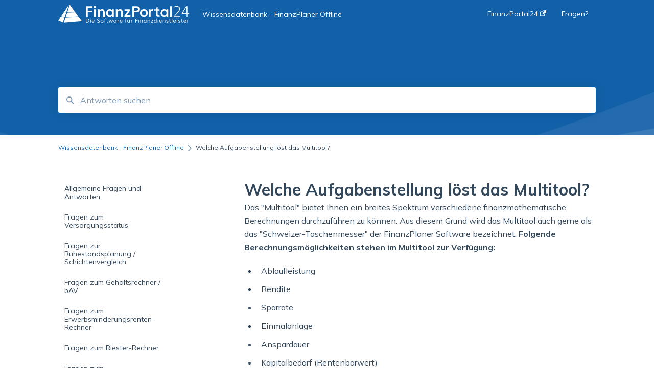

--- FILE ---
content_type: text/html; charset=UTF-8
request_url: https://support.finanzportal24.de/knowledge/welche-aufgabenstellung-loest-das-multitool
body_size: 7999
content:
<!doctype html><html lang="de"><head>
    
    <meta charset="utf-8">
    
    <title>
      Welche Aufgabenstellung löst das Multitool?
    </title>
    
    <meta name="description" content="Welche Aufgabenstellung löst das Multitool?">
    <meta name="viewport" content="width=device-width, initial-scale=1">

    
    <meta property="og:description" content="">
    <meta property="og:title" content="Welche Aufgabenstellung löst das Multitool?">
    <meta name="twitter:description" content="">
    <meta name="twitter:title" content="Welche Aufgabenstellung löst das Multitool?">

    

    
    <link rel="stylesheet" href="/hs/hsstatic/ContentIcons/static-1.198/fontawesome/5.0.10/css/fontawesome-all.min.css">
<style>
a.cta_button{-moz-box-sizing:content-box !important;-webkit-box-sizing:content-box !important;box-sizing:content-box !important;vertical-align:middle}.hs-breadcrumb-menu{list-style-type:none;margin:0px 0px 0px 0px;padding:0px 0px 0px 0px}.hs-breadcrumb-menu-item{float:left;padding:10px 0px 10px 10px}.hs-breadcrumb-menu-divider:before{content:'›';padding-left:10px}.hs-featured-image-link{border:0}.hs-featured-image{float:right;margin:0 0 20px 20px;max-width:50%}@media (max-width: 568px){.hs-featured-image{float:none;margin:0;width:100%;max-width:100%}}.hs-screen-reader-text{clip:rect(1px, 1px, 1px, 1px);height:1px;overflow:hidden;position:absolute !important;width:1px}
</style>

<style>
  @font-face {
    font-family: "Mulish";
    font-weight: 400;
    font-style: normal;
    font-display: swap;
    src: url("/_hcms/googlefonts/Mulish/regular.woff2") format("woff2"), url("/_hcms/googlefonts/Mulish/regular.woff") format("woff");
  }
  @font-face {
    font-family: "Mulish";
    font-weight: 700;
    font-style: normal;
    font-display: swap;
    src: url("/_hcms/googlefonts/Mulish/700.woff2") format("woff2"), url("/_hcms/googlefonts/Mulish/700.woff") format("woff");
  }
</style>

    

    
    <link rel="canonical" href="https://support.finanzportal24.de/knowledge/welche-aufgabenstellung-loest-das-multitool">


<meta property="og:url" content="https://support.finanzportal24.de/knowledge/welche-aufgabenstellung-loest-das-multitool">
<meta http-equiv="content-language" content="de">



    
      <link rel="shortcut icon" href="https://support.finanzportal24.de/hubfs/pyramide%20icon%20solo.svg">
    
    <link href="//7052064.fs1.hubspotusercontent-na1.net/hubfs/7052064/hub_generated/template_assets/DEFAULT_ASSET/1767118688459/template_main.css" rel="stylesheet">
    <link href="//7052064.fs1.hubspotusercontent-na1.net/hubfs/7052064/hub_generated/template_assets/DEFAULT_ASSET/1767118684047/template__support-form.min.css" rel="stylesheet">
    <script type="text/javascript" src="//7052064.fs1.hubspotusercontent-na1.net/hubfs/7052064/hub_generated/template_assets/DEFAULT_ASSET/1767118686460/template_kbdom.min.js"></script>
    <style type="text/css" data-preview-theme="true">
      .kb-article, .kb-search__suggestions__article-content, .kb-search-results__description {
        font-family: 'Mulish';
      }
      h1, h2, h3, h3 a, h4, h4 a, h5, h6, .kb__text-link, .kb__text-link-small, .kb-header, .kb-sticky-footer,
      .kb-search__suggestions__article-title, .kb-search-results__title,
      #hs_form_target_kb_support_form input.hs-button, #hs_form_target_kb_support_form label, input, select, textarea, #hs_form_target_kb_support_form .hs-field-desc, #hs_form_target_kb_support_form .hs-richtext p {
        font-family: 'Mulish';
      }
      a,
      .kb-search__suggestions__breadcrumb,
      .kb-header__nav .kbui-dropdown__link {
        color: #1260a8;
      }
      .kb-header,
      .kb-header a,
      .kb-header button.kb-button--link {
        color: #ffffff;
      }
      .kb-header svg * {
        fill: #ffffff;
      }
      .kb-search-section {
        background-color: #1260a8;
      }
      .kb-search-section__title {
        color: #ffffff;
      }
      .kb-search-section-with-image {
        background-image: url(https://static.hsappstatic.net/TemplateAssets/static-1.46/img/hs_kb_template_images/patterns/header_pattern_waves_light.png);
        background-size: auto;
        color: #ffffff;
        position: relative;
      }
      .kb-search-section-with-gradient {
        background-color: ;
        background-image: linear-gradient(180deg, #1260a8 0%, transparent 97%);
      }
      .kb-mobile-search-section {
        background-color: #ffffff;
      }
      .kb-search__suggestions a:hover,
      .kb-search__suggestions a:focus,
      .kb-category-menu li.active > a,
      .kb-category-menu li > a:hover {
        background-color: rgba(18, 96, 168, .1);
      }
      .kb-theme--cards .kb-category-menu li.active > a,
      .kb-theme--cards .kb-category-menu li > a:hover {
        background-color: transparent;
      }
      .kb-breadcrumbs > ol > li > span,
      .kb-breadcrumbs > ol > li > a > span,
      .kb-breadcrumbs > .kb-breadcrumbs__mobile-back a {
        font-family: 'Mulish';
      }
      .kb-breadcrumbs__arrow--left * {
        fill: #1260a8
      }
      .kb-sidebar .kb-category-menu a,
      .kb-mobile-menu .kb-mobile-menu__current-page,
      .kb-mobile-menu ul > li > a {
        font-family: 'Mulish';
      }
      .kb-header__logo img {
        max-height: 40px;
      }
      .kb-footer__logo img {
        max-height: 24px;
      }
      /* SVG SUPPORT */
      .kb-header__logo img[src$=".svg"] {
        height: 40px;
      }
      .kb-footer__logo img[src$=".svg"] {
        height: 24px;
      }
      /* MOBILE STYLES */
      .kb-mobile-menu,
      .kb-mobile-search__bar {
        background-color: #ffffff;
      }
      .kb-mobile-menu a,
      .kb-mobile-menu__current-page,
      .kb-mobile-search__input,
      .kb-search--open .kb-mobile-search__input {
        color: #111111
      }
      .kb-mobile-search__input::-webkit-input-placeholder {
        color: #111111
      }
      .kb-mobile-search__input::-moz-placeholder {
        color: #111111
      }
      .kb-mobile-search__input:-ms-input-placeholder {
        color: #111111
      }
      .kb-mobile-search__input:-moz-placeholder {
        color: #111111
      }
      .kb-mobile-search__mag * {
        fill: #111111
      }
      .kb-mobile-menu__arrow *,
      .kb-mobile-search__close * {
        stroke: #111111
      }
      @media (max-width: 767px) {
        .kb-header__nav {
          background-color: #ffffff
        }
        .kb-header,
        .kb-header a {
          color: #111111;
        }
        .kb-header svg * {
          fill: #111111;
        }
        .kb-theme--content.kb-page--index .kb-header__nav-toggle svg *,
        .kb-theme--content.kb-page--index .kb-header__nav-close svg *,
        .kb-theme--tiles.kb-page--index .kb-header__nav-toggle svg *,
        .kb-theme--tiles.kb-page--index .kb-header__nav-close svg *,
        .kb-theme--minimal .kb-header__nav-toggle svg *,
        .kb-theme--minimal .kb-header__nav-close svg *,
        .kb-theme--cards .kb-header__nav-toggle svg *,
        .kb-theme--cards .kb-header__nav-close svg *,
        .kb-theme--default .kb-header__nav-toggle svg *,
        .kb-theme--default .kb-header__nav-close svg * {
          fill: #ffffff;
        }
      }
    </style>
  <meta name="generator" content="HubSpot"></head>
  <body class="kb-theme--content ">
    <header>
      
      
  

  

  

  <div class="kb-header" data-preview-id="kb-header">
    <div class="kb-header-inner" id="kb-header">
      <div class="kb-header__logo">
        
          <a href="//support.finanzportal24.de/knowledge">
            <img src="https://support.finanzportal24.de/hubfs/Logo_FinanzPortal24_weiss.svg" alt="Unternehmenslogo">
          </a>
        
      </div>
      <a class="kb-header__title" href="/knowledge">
        Wissensdatenbank - FinanzPlaner Offline
      </a>
      <nav id="kb-header__nav" class="kb-header__nav" role="navigation">
        <ul>
          
          
            
<li class="kb-header__company-website-link">
  <a href="//www.finanzportal24.de" target="_blank" rel="noopener">
    FinanzPortal24
    <svg width="12" height="12" xmlns="http://www.w3.org/2000/svg">
      <path d="M8.11 10.223V7.0472l1.308-1.3077v4.4835c0 .9323-.7628 1.6952-1.6953 1.6952H1.6952C.7628 11.9182 0 11.1553 0 10.223V4.1955C0 3.2628.7628 2.5 1.6952 2.5h4.4833L4.8707 3.8082H1.6952c-.2099 0-.3872.1771-.3872.3873v6.0275c0 .2098.1773.387.3872.387h6.0275c.21 0 .3873-.1772.3873-.387zM5.9428.4417L12.0137 0l-.442 6.0708L9.6368 4.136 6.0925 7.68 4.3333 5.9207l3.544-3.5442L5.9428.4417z" fill="#1260a8" />
    </svg>
  </a>
</li>

          
          
            
  <li class="kb-header__support-form-link"><a href="/knowledge/kb-tickets/new">Fragen?</a></li>

          
          
          
        </ul>
      </nav>
      
      <div class="kb-header__nav-controls-container">
        <button id="kb-header__close-target" class="kb-header__nav-close" role="button" aria-label="Close main navigation menu" aria-controls="kb-header__nav kb-header__langs-nav">
          <span class="kb-icon close" aria-hidden="true">
            <svg width="16" height="17" xmlns="http://www.w3.org/2000/svg">
              <g fill="#2D3E50" fill-rule="nonzero">
                <path d="M15.07107 1.42893c.59587.59588.88893 1.23239.0505 2.07081L2.99975 15.62158c-.83842.83842-1.48089.5394-2.0708-.05051C.33305 14.97519.04 14.33868.87841 13.50026L13.00026 1.37842c.83842-.83842 1.48089-.5394 2.0708.05051z" />
                <path d="M15.07107 15.57107c-.59588.59587-1.23239.88893-2.07081.0505L.87842 3.49975C.04 2.66132.33902 2.01885.92893 1.42894 1.52481.83305 2.16132.54 2.99974 1.37841l12.12184 12.12184c.83842.83842.5394 1.48089-.05051 2.0708z" />
              </g>
            </svg>
          </span>
        </button>
        
        <button id="kb-header__main-nav-target" class="kb-header__nav-toggle" role="button" aria-label="Open main navigation menu" aria-controls="kb-header__nav">
          <span class="kb-icon menu">
            <svg width="25" height="17" xmlns="http://www.w3.org/2000/svg">
              <g fill="#2D3E50" fill-rule="nonzero">
                <path d="M24.56897 2.295c0 .85-.2931 1.513-1.72414 1.513H2.15517C.72414 3.808.43103 3.1365.43103 2.295c0-.85.2931-1.513 1.72414-1.513h20.68966c1.43103 0 1.72414.6715 1.72414 1.513zM24.56897 8.8315c0 .85-.2931 1.513-1.72414 1.513H2.15517c-1.43103 0-1.72414-.6715-1.72414-1.513 0-.85.2931-1.513 1.72414-1.513h20.68966c1.43103 0 1.72414.6715 1.72414 1.513zM24.56897 15.3595c0 .85-.2931 1.513-1.72414 1.513H2.15517c-1.43103 0-1.72414-.6715-1.72414-1.513 0-.85.2931-1.513 1.72414-1.513h20.68966c1.43103 0 1.72414.6715 1.72414 1.513z" />
              </g>
            </svg>
          </span>
        </button>
    </div>
    </div>
  </div>
  <!-- Mobile Menu -->
  <div class="kb-mobile-search-section">
    <div class="kb-mobile-header">
      <div class="kb-mobile-menu">
        <div class="kb-mobile-menu__current-page">
          
            
              
            
          
            
              
            
          
            
              
            
          
            
              
            
          
            
              
            
          
            
              
            
          
            
              
            
          
            
              
            
          
            
              
              Welche Aufgabenstellung löst das Multitool?
              
            
          
            
              
            
          
            
              
            
          
            
              
            
          
            
              
            
          
            
              
            
          
            
              
            
          
            
              
            
          
            
              
            
          
            
              
            
          
            
              
            
          
            
              
            
          
            
              
            
          
          <svg class="kb-mobile-menu__arrow" width="12" height="7" xmlns="http://www.w3.org/2000/svg">
            <path d="M10.6817 1.6816l-4.5364 4-4.5364-3.9315" stroke="#00A38D" stroke-width="2" fill="none" fill-rule="evenodd" stroke-linecap="round" stroke-linejoin="round" />
          </svg>
        </div>
        <ul>
          
          <li>
            
            
            <a href="/knowledge/allgemeine-fragen-und-antworten">
              Allgemeine Fragen und Antworten
            </a>
            <ul>
              
            </ul>
          </li>
          
          <li>
            
            
            <a href="/knowledge/fragen-zum-versorgungsstatus">
              Fragen zum Versorgungsstatus
            </a>
            <ul>
              
            </ul>
          </li>
          
          <li>
            
            
            <a href="/knowledge/fragen-zur-ruhestandsplanung-schichtenvergleich">
              Fragen zur Ruhestandsplanung / Schichtenvergleich
            </a>
            <ul>
              
            </ul>
          </li>
          
          <li>
            
            
            <a href="/knowledge/fragen-zum-gehaltsrechner-bav">
              Fragen zum Gehaltsrechner / bAV
            </a>
            <ul>
              
            </ul>
          </li>
          
          <li>
            
            
            <a href="/knowledge/fragen-zum-erwerbsminderungsrenten-rechner">
              Fragen zum Erwerbsminderungsrenten-Rechner
            </a>
            <ul>
              
            </ul>
          </li>
          
          <li>
            
            
            <a href="/knowledge/fragen-zum-riester-rechner">
              Fragen zum Riester-Rechner
            </a>
            <ul>
              
            </ul>
          </li>
          
          <li>
            
            
            <a href="/knowledge/fragen-zum-krankentagegeld-rechner">
              Fragen zum Krankentagegeld-Rechner
            </a>
            <ul>
              
            </ul>
          </li>
          
          <li>
            
            
            <a href="/knowledge/fragen-zum-hinterbliebenenrenten-rechner">
              Fragen zum Hinterbliebenenrenten-Rechner
            </a>
            <ul>
              
            </ul>
          </li>
          
          <li class="active open">
            
            
            <a href="/knowledge/welche-aufgabenstellung-löst-das-multitool">
              Welche Aufgabenstellung löst das Multitool?
            </a>
            <ul>
              
            </ul>
          </li>
          
          <li>
            
            
            <a href="/knowledge/welche-aufgabenstellung-löst-der-kostenrechner">
              Welche Aufgabenstellung löst der Kostenrechner?
            </a>
            <ul>
              
            </ul>
          </li>
          
          <li>
            
            
            <a href="/knowledge/fragen-zur-förderanalyse">
              Fragen zur Förderanalyse
            </a>
            <ul>
              
            </ul>
          </li>
          
          <li>
            
            
            <a href="/knowledge/fragen-zur-lv-rv-analyse-kündigen">
              Fragen zur LV-/RV-Analyse – kündigen?
            </a>
            <ul>
              
            </ul>
          </li>
          
          <li>
            
            
            <a href="/knowledge/fragen-zum-netto-renten-rechner">
              Fragen zum Netto-Renten-Rechner
            </a>
            <ul>
              
            </ul>
          </li>
          
          <li>
            
            
            <a href="/knowledge/fragen-zum-basis-renten-rechner-rürup">
              Fragen zum Basis-Renten-Rechner (Rürup)
            </a>
            <ul>
              
            </ul>
          </li>
          
          <li>
            
            
            <a href="/knowledge/fragen-zum-altersrenten-prognose-rechner">
              Fragen zum Altersrenten-Prognose-Rechner
            </a>
            <ul>
              
            </ul>
          </li>
          
          <li>
            
            
            <a href="/knowledge/fragen-zum-anforderungsprofil">
              Fragen zum Anforderungsprofil
            </a>
            <ul>
              
            </ul>
          </li>
          
          <li>
            
            
            <a href="/knowledge/fragen-zum-altersrenten-check">
              Fragen zum Altersrenten-Check
            </a>
            <ul>
              
            </ul>
          </li>
          
          <li>
            
            
            <a href="/knowledge/fragen-zum-inflationsrechner">
              Fragen zum Inflationsrechner
            </a>
            <ul>
              
            </ul>
          </li>
          
          <li>
            
            
            <a href="/knowledge/fragen-zum-cost-average-effekt">
              Fragen zum Cost-Average-Effekt
            </a>
            <ul>
              
            </ul>
          </li>
          
          <li>
            
            
            <a href="/knowledge/fragen-zum-pflegetagegeld-rechner">
              Fragen zum Pflegetagegeld-Rechner
            </a>
            <ul>
              
            </ul>
          </li>
          
          <li>
            
            
            <a href="/knowledge/fragen-zum-unfall-renten-rechner">
              Fragen zum Unfall-Renten-Rechner
            </a>
            <ul>
              
            </ul>
          </li>
          
        </ul>
      </div>
      <div class="kb-mobile-search kb-search" kb-language-tag="de" kb-group-id="66841945513">
        <div class="kb-mobile-search__placeholder"></div>
        <div class="kb-mobile-search__box">
          <div class="kb-mobile-search__bar">
            <svg class="kb-mobile-search__mag" width="15" height="15" xmlns="http://www.w3.org/2000/svg">
              <path d="M14.02 12.672l-3.64-3.64a5.687 5.687 0 0 0 1.06-3.312A5.726 5.726 0 0 0 5.72 0 5.726 5.726 0 0 0 0 5.72a5.726 5.726 0 0 0 5.72 5.72 5.687 5.687 0 0 0 3.311-1.06l3.641 3.64a.95.95 0 0 0 1.348 0 .953.953 0 0 0 0-1.348zm-8.3-3.139a3.813 3.813 0 1 1 0-7.626 3.813 3.813 0 0 1 0 7.626z" fill="#4A4A4A" fill-rule="evenodd" />
            </svg>
            <form action="/knowledge/kb-search-results">
              <input type="text" class="kb-mobile-search__input kb-search__input" name="term" autocomplete="off" placeholder="Antworten suchen">
              <input type="hidden" name="ref" value="75683122754">
            </form>
            <svg class="kb-mobile-search__close" width="14" height="14" xmlns="http://www.w3.org/2000/svg">
              <g stroke="#4A4A4A" stroke-width="2" fill="none" fill-rule="evenodd" stroke-linecap="round" stroke-linejoin="round">
                <path d="M1 12.314L12.314 1M12.314 12.314L1 1" />
              </g>
            </svg>
          </div>
          <ul class="kb-search__suggestions"></ul>
        </div>
      </div>
    </div>
  </div>

  <script>
    kbDom.whenReady(function() {
          // Mobile Nav Menu
          var mobileToggle = function() {
            var navMenuOpen = document.getElementById('kb-header__main-nav-target');
            var langNavOpen = document.getElementById('kb-header__langs-nav-target');
            var navClose = document.getElementById('kb-header__close-target');

            navMenuOpen.addEventListener('click',function() {
              document.body.classList.toggle('kb-header__main-nav-open');
            });

            if (langNavOpen) {
            langNavOpen.addEventListener('click',function() {
              document.body.classList.toggle('kb-header__lang-nav-open');
            });
            }

            navClose.addEventListener('click',function() {
              document.body.classList.remove('kb-header__main-nav-open');
              document.body.classList.remove('kb-header__lang-nav-open');
            });

          };
          window.addEventListener('click', mobileToggle);
          mobileToggle();

      kbDom.initDropdown(document.querySelector('[data-kbui-dropdown-contents="lang-switcher"]'))

      // Mobile Cat Menu
      document.querySelector('.kb-mobile-menu__current-page').addEventListener('click',function() {
        document.querySelector('.kb-mobile-header').classList.toggle('menu-open');
      });
      document.querySelector('.kb-mobile-search__mag').addEventListener('click',function() {
        document.querySelector('.kb-mobile-header').classList.toggle('search-open');
        if (document.querySelector('.kb-mobile-header').classList.contains('search-open')) {
          document.querySelector('.kb-mobile-search__input').focus();
        }
      });
      document.querySelector('.kb-mobile-search__close').addEventListener('click',function() {
        document.querySelector('.kb-mobile-header').classList.remove('search-open');
      });
    });
  </script>
      
<div class="kb-search-section kb-search-section--narrow kb-search-section-with-image  ">
  <div class="kb-search-section__content content-container">
    <div class="kb-search" kb-language-tag="de" kb-group-id="66841945513">
      <div class="kb-search__placeholder"></div>
      <div class="kb-search__box">
        <div class="kb-search__bar">
          <svg class="kb-search__mag" width="15" height="15" xmlns="http://www.w3.org/2000/svg">
            <path d="M14.02 12.672l-3.64-3.64a5.687 5.687 0 0 0 1.06-3.312A5.726 5.726 0 0 0 5.72 0 5.726 5.726 0 0 0 0 5.72a5.726 5.726 0 0 0 5.72 5.72 5.687 5.687 0 0 0 3.311-1.06l3.641 3.64a.95.95 0 0 0 1.348 0 .953.953 0 0 0 0-1.348zm-8.3-3.139a3.813 3.813 0 1 1 0-7.626 3.813 3.813 0 0 1 0 7.626z" fill="#4A4A4A" fill-rule="evenodd" />
          </svg>
          <form action="/knowledge/kb-search-results">
            <input type="text" class="kb-search__input" name="term" autocomplete="off" placeholder="Antworten suchen" required>
          </form>
          <svg class="kb-search__close" width="14" height="14" xmlns="http://www.w3.org/2000/svg">
            <g stroke="#4A4A4A" stroke-width="2" fill="none" fill-rule="evenodd" stroke-linecap="round" stroke-linejoin="round">
              <path d="M1 12.314L12.314 1M12.314 12.314L1 1" />
            </g>
          </svg>
        </div>
        <ul class="kb-search__suggestions"></ul>
      </div>
    </div>
  </div>
</div>
      
    </header>
    <main data-preview-id="kb-article-main">
      
<div class="content-container-outer">
  <div class="content-container">
    
<div class="kb-breadcrumbs">
  <div class="kb-breadcrumbs__mobile-back">
    <svg class="kb-breadcrumbs__arrow kb-breadcrumbs__arrow--left" width="7" height="12" xmlns="http://www.w3.org/2000/svg">
      <path d="M.055 5.7194c.018-.045.0518-.0835.0795-.125.0166-.0255.0322-.052.0489-.0775.007-.011.0116-.024.0216-.034L5.2426.2328c.2877-.3.7662-.3115 1.0685-.026a.7468.7468 0 0 1 .0262 1.0605L1.7954 6l4.5419 4.733a.7462.7462 0 0 1-.0262 1.0601.7563.7563 0 0 1-.5214.207.7568.7568 0 0 1-.547-.2325L.205 6.5174c-.01-.0105-.0146-.023-.0216-.0345-.0167-.025-.0323-.0515-.0489-.077-.0277-.0415-.0615-.08-.0796-.125-.0186-.0455-.0222-.0935-.0312-.141C.0147 6.0934 0 6.0474 0 5.9999c0-.047.0146-.093.0237-.1395.009-.0475.0126-.096.0312-.141" fill="#7C98B6" fill-rule="evenodd" />
    </svg>
    <a href="/knowledge">Zurück zur Startseite</a>
  </div>
  <ol itemscope itemtype="http://schema.org/BreadcrumbList">
    <li itemprop="itemListElement" itemscope itemtype="http://schema.org/ListItem">
      <a itemprop="item" href="/knowledge">
        <span itemprop="name">Wissensdatenbank - FinanzPlaner Offline</span>
      </a>
      <meta itemprop="position" content="1">
    </li>
    
      
        
      
        
      
        
      
        
      
        
      
        
      
        
      
        
      
        
          <svg class="kb-breadcrumbs__arrow kb-breadcrumbs__arrow--right" width="7" height="12" xmlns="http://www.w3.org/2000/svg">
            <path d="M6.4905 5.7194c-.018-.045-.0518-.0835-.0795-.125-.0167-.0255-.0323-.052-.049-.0775-.007-.011-.0115-.024-.0216-.034L1.3028.2328c-.2876-.3-.7662-.3115-1.0684-.026a.7468.7468 0 0 0-.0262 1.0605L4.75 6l-4.542 4.733a.7462.7462 0 0 0 .0263 1.0601.7563.7563 0 0 0 .5213.207.7568.7568 0 0 0 .5471-.2325l5.0376-5.2501c.0101-.0105.0146-.023.0217-.0345.0166-.025.0322-.0515.0489-.077.0277-.0415.0614-.08.0795-.125.0187-.0455.0222-.0935.0313-.141.009-.0465.0237-.0925.0237-.14 0-.047-.0147-.093-.0237-.1395-.009-.0475-.0126-.096-.0313-.141" fill="#7C98B6" fill-rule="evenodd" />
          </svg>
          <li itemprop="itemListElement" itemscope itemtype="http://schema.org/ListItem">
            
              <span itemprop="name">Welche Aufgabenstellung löst das Multitool?</span>
            
            <meta itemprop="position" content="2">
          </li>
          
        
      
        
      
        
      
        
      
        
      
        
      
        
      
        
      
        
      
        
      
        
      
        
      
        
      
    
  </ol>
</div>
    <div class="main-body">
      <div class="kb-sidebar">
        
<div class="kb-category-menu">
  <ul>
    
    <li>
        
        
      <a href="/knowledge/allgemeine-fragen-und-antworten">
        <div class="kb-category-menu-option" data-id="75687333938">
          <span class="kb-category-menu-option__color-bar" style="background-color: #1260a8;"></span>
          Allgemeine Fragen und Antworten
        </div>
        
      </a>
      <ul>
        
      </ul>
    </li>
    
    <li>
        
        
      <a href="/knowledge/fragen-zum-versorgungsstatus">
        <div class="kb-category-menu-option" data-id="75687243055">
          <span class="kb-category-menu-option__color-bar" style="background-color: #1260a8;"></span>
          Fragen zum Versorgungsstatus
        </div>
        
      </a>
      <ul>
        
      </ul>
    </li>
    
    <li>
        
        
      <a href="/knowledge/fragen-zur-ruhestandsplanung-schichtenvergleich">
        <div class="kb-category-menu-option" data-id="75688252677">
          <span class="kb-category-menu-option__color-bar" style="background-color: #1260a8;"></span>
          Fragen zur Ruhestandsplanung / Schichtenvergleich
        </div>
        
      </a>
      <ul>
        
      </ul>
    </li>
    
    <li>
        
        
      <a href="/knowledge/fragen-zum-gehaltsrechner-bav">
        <div class="kb-category-menu-option" data-id="75687243047">
          <span class="kb-category-menu-option__color-bar" style="background-color: #1260a8;"></span>
          Fragen zum Gehaltsrechner / bAV
        </div>
        
      </a>
      <ul>
        
      </ul>
    </li>
    
    <li>
        
        
      <a href="/knowledge/fragen-zum-erwerbsminderungsrenten-rechner">
        <div class="kb-category-menu-option" data-id="75682524458">
          <span class="kb-category-menu-option__color-bar" style="background-color: #1260a8;"></span>
          Fragen zum Erwerbsminderungsrenten-Rechner
        </div>
        
      </a>
      <ul>
        
      </ul>
    </li>
    
    <li>
        
        
      <a href="/knowledge/fragen-zum-riester-rechner">
        <div class="kb-category-menu-option" data-id="75688252681">
          <span class="kb-category-menu-option__color-bar" style="background-color: #1260a8;"></span>
          Fragen zum Riester-Rechner
        </div>
        
      </a>
      <ul>
        
      </ul>
    </li>
    
    <li>
        
        
      <a href="/knowledge/fragen-zum-krankentagegeld-rechner">
        <div class="kb-category-menu-option" data-id="75687333942">
          <span class="kb-category-menu-option__color-bar" style="background-color: #1260a8;"></span>
          Fragen zum Krankentagegeld-Rechner
        </div>
        
      </a>
      <ul>
        
      </ul>
    </li>
    
    <li>
        
        
      <a href="/knowledge/fragen-zum-hinterbliebenenrenten-rechner">
        <div class="kb-category-menu-option" data-id="75687333934">
          <span class="kb-category-menu-option__color-bar" style="background-color: #1260a8;"></span>
          Fragen zum Hinterbliebenenrenten-Rechner
        </div>
        
      </a>
      <ul>
        
      </ul>
    </li>
    
    <li class="open">
        
        
      <a href="/knowledge/welche-aufgabenstellung-löst-das-multitool">
        <div class="kb-category-menu-option" data-id="75682524462">
          <span class="kb-category-menu-option__color-bar" style="background-color: #1260a8;"></span>
          Welche Aufgabenstellung löst das Multitool?
        </div>
        
      </a>
      <ul>
        
      </ul>
    </li>
    
    <li>
        
        
      <a href="/knowledge/welche-aufgabenstellung-löst-der-kostenrechner">
        <div class="kb-category-menu-option" data-id="75688252673">
          <span class="kb-category-menu-option__color-bar" style="background-color: #1260a8;"></span>
          Welche Aufgabenstellung löst der Kostenrechner?
        </div>
        
      </a>
      <ul>
        
      </ul>
    </li>
    
    <li>
        
        
      <a href="/knowledge/fragen-zur-förderanalyse">
        <div class="kb-category-menu-option" data-id="75687243049">
          <span class="kb-category-menu-option__color-bar" style="background-color: #1260a8;"></span>
          Fragen zur Förderanalyse
        </div>
        
      </a>
      <ul>
        
      </ul>
    </li>
    
    <li>
        
        
      <a href="/knowledge/fragen-zur-lv-rv-analyse-kündigen">
        <div class="kb-category-menu-option" data-id="75682524454">
          <span class="kb-category-menu-option__color-bar" style="background-color: #1260a8;"></span>
          Fragen zur LV-/RV-Analyse – kündigen?
        </div>
        
      </a>
      <ul>
        
      </ul>
    </li>
    
    <li>
        
        
      <a href="/knowledge/fragen-zum-netto-renten-rechner">
        <div class="kb-category-menu-option" data-id="75687333936">
          <span class="kb-category-menu-option__color-bar" style="background-color: #1260a8;"></span>
          Fragen zum Netto-Renten-Rechner
        </div>
        
      </a>
      <ul>
        
      </ul>
    </li>
    
    <li>
        
        
      <a href="/knowledge/fragen-zum-basis-renten-rechner-rürup">
        <div class="kb-category-menu-option" data-id="75687243053">
          <span class="kb-category-menu-option__color-bar" style="background-color: #1260a8;"></span>
          Fragen zum Basis-Renten-Rechner (Rürup)
        </div>
        
      </a>
      <ul>
        
      </ul>
    </li>
    
    <li>
        
        
      <a href="/knowledge/fragen-zum-altersrenten-prognose-rechner">
        <div class="kb-category-menu-option" data-id="75687243045">
          <span class="kb-category-menu-option__color-bar" style="background-color: #1260a8;"></span>
          Fragen zum Altersrenten-Prognose-Rechner
        </div>
        
      </a>
      <ul>
        
      </ul>
    </li>
    
    <li>
        
        
      <a href="/knowledge/fragen-zum-anforderungsprofil">
        <div class="kb-category-menu-option" data-id="75688252679">
          <span class="kb-category-menu-option__color-bar" style="background-color: #1260a8;"></span>
          Fragen zum Anforderungsprofil
        </div>
        
      </a>
      <ul>
        
      </ul>
    </li>
    
    <li>
        
        
      <a href="/knowledge/fragen-zum-altersrenten-check">
        <div class="kb-category-menu-option" data-id="75687243051">
          <span class="kb-category-menu-option__color-bar" style="background-color: #1260a8;"></span>
          Fragen zum Altersrenten-Check
        </div>
        
      </a>
      <ul>
        
      </ul>
    </li>
    
    <li>
        
        
      <a href="/knowledge/fragen-zum-inflationsrechner">
        <div class="kb-category-menu-option" data-id="75682524456">
          <span class="kb-category-menu-option__color-bar" style="background-color: #1260a8;"></span>
          Fragen zum Inflationsrechner
        </div>
        
      </a>
      <ul>
        
      </ul>
    </li>
    
    <li>
        
        
      <a href="/knowledge/fragen-zum-cost-average-effekt">
        <div class="kb-category-menu-option" data-id="75682524460">
          <span class="kb-category-menu-option__color-bar" style="background-color: #1260a8;"></span>
          Fragen zum Cost-Average-Effekt
        </div>
        
      </a>
      <ul>
        
      </ul>
    </li>
    
    <li>
        
        
      <a href="/knowledge/fragen-zum-pflegetagegeld-rechner">
        <div class="kb-category-menu-option" data-id="75688252675">
          <span class="kb-category-menu-option__color-bar" style="background-color: #1260a8;"></span>
          Fragen zum Pflegetagegeld-Rechner
        </div>
        
      </a>
      <ul>
        
      </ul>
    </li>
    
    <li>
        
        
      <a href="/knowledge/fragen-zum-unfall-renten-rechner">
        <div class="kb-category-menu-option" data-id="75687333940">
          <span class="kb-category-menu-option__color-bar" style="background-color: #1260a8;"></span>
          Fragen zum Unfall-Renten-Rechner
        </div>
        
      </a>
      <ul>
        
      </ul>
    </li>
    
  </ul>
</div>

<script>
  kbDom.whenReady(function() {
    document.querySelectorAll('.kb-category-menu svg').forEach(function(el) {
      el.addEventListener('click', function(e) {
        e.preventDefault();
        var li = kbDom.closest('li', this);
        if (li) {
          li.classList.toggle('open');
        }
      });
    })
  })
</script>
      </div>
      <div class="kb-content">
        



<div class="kb-article tinymce-content">
  <h1><span id="hs_cos_wrapper_name" class="hs_cos_wrapper hs_cos_wrapper_meta_field hs_cos_wrapper_type_text" style="" data-hs-cos-general-type="meta_field" data-hs-cos-type="text">Welche Aufgabenstellung löst das Multitool?</span></h1>
   Das "Multitool" bietet Ihnen ein breites Spektrum verschiedene finanzmathematische Berechnungen durchzuführen zu können. Aus diesem Grund wird das Multitool auch gerne als das "Schweizer-Taschenmesser" der FinanzPlaner Software bezeichnet. <strong>Folgende Berechnungsmöglichkeiten stehen im Multitool zur Verfügung:</strong>
<ul>
<li>Ablaufleistung</li>
<li>Rendite</li>
<li>Sparrate</li>
<li>Einmalanlage</li>
<li>Anspardauer</li>
<li>Kapitalbedarf (Rentenbarwert)</li>
<li>Kapitalverrentung</li>
<li>Zinsentnahme</li>
<li>Kapitalverlauf</li>
<li>Inflationsverlust</li>
<li>Inflationsausgleich</li>
</ul>
Je nachdem welche Berechnung Sie ausgewählt haben, passen sich Rechner und Eingabefelder automatisch an. Sie haben die Möglichkeit bis zu 3 verschiedene Berechnungen auf einer Seite nebeneinander darstellen zu können. Ihr Vorteil besteht darin, dass Sie Ihrem Kunden einen übersichtlichen Vergleich präsentieren können. <strong>Beispiel:</strong> &nbsp;Es sollen drei verschiedene Policen und deren Ablaufleistungen unter Berücksichtigung von Kosten, wie auch Steuern errechnet werden. Stellen Sie die Berechnung auf "Ablaufleistung" ein und wählen Sie Anzahl "3" aus. So bekommen Sie im Ergebnis dargestellt, welche der gezeigten Varianten die beste Wahl ist. <span class="wysiwyg-color-red"><strong>Wichtig:</strong></span> &nbsp;Hier besteht für Sie die Möglichkeit bei den einzelnen Berechnungen u.a. die unterschiedlichen Kosten, Steuern, Laufzeiten, Renditen etc. auszuwählen.
</div>

<script>
  kbDom.whenReady(function() {
    var smoothScroll = new smoothAnchorsScrolling();

    var articleSmoothScrolling = function() {
      function scrollToAnchor(state) {
        const anchorId = (state && state.anchorId) || null;
        if (!anchorId) {
          return;
        }
        var anchor = document.querySelector(
          '[id="' + anchorId.substring(1) + '"][data-hs-anchor="true"]'
        );
        smoothScroll.scrollTo(anchor);
      }

      document
        .querySelectorAll('a[href^="#"][rel*="noopener"]')
        .forEach(function(link) {
          // Adding the handler to the click event on each anchor link
          link.addEventListener('click', function(e) {
            e.preventDefault();
            var node = e.currentTarget;
            var targetAnchorId = decodeURI(node.hash);
            var state = { anchorId: targetAnchorId };

            scrollToAnchor(state);
            history.pushState(state, null, node.href);
          });
        });

      window.addEventListener('popstate', function(e) {
        if (e.state !== undefined) {
          scrollToAnchor(e.state);
        }
      });

      (function() {
        var targetAnchorId = decodeURI(window.location.hash);
        var initialState = {
          anchorId: targetAnchorId,
        };
        if (targetAnchorId) {
          setTimeout(function() {
            scrollToAnchor(initialState);
          }, 1);
        }
        history.pushState(initialState, null, '');
      })();
    };

    window.addEventListener('load', function(e) {
      articleSmoothScrolling();
    });
  });
</script>
        <div id="ka-feedback-form-container" portal-id="20532515" article-id="75683122754" knowledge-base-id="66841945513" article-language-tag="de" ungated-for-multi-language="true" enviro="prod" feedback-hubapi-domain="feedback.hubapi.com" js-feedback-domain="js.hubspotfeedback.com">
  <div id="ka-feedback-form"></div>
  <link rel="stylesheet" href="https://js.hubspotfeedback.com/feedbackknowledge.css">
  <script type="text/javascript" src="https://js.hubspotfeedback.com/feedbackknowledge.js"></script>
</div>
        

<div id="kb-related-articles-container" portal-id="20532515" knowledge-base-id="66841945513" article-id="75683122754" article-language="de" heading="Verwandte Artikel" enviro="prod" public-hubapi-domain="public.hubapi.com">
  
    <div id="kb-related-articles"></div>
    <link rel="stylesheet" href="https://js.hubspotfeedback.com/relatedarticles.css">
    <script type="text/javascript" src="https://js.hubspotfeedback.com/relatedarticles.js"></script>
  
</div>
      </div>
    </div>
  </div>
</div>

    </main>
    <footer>
      





 


  




  

  



  


<div class="kb-sticky-footer" data-preview-id="kb-footer">
  <div class="kb-footer">
    
      <div class="kb-footer__center-aligned-content">
        
          <div class="kb-footer__logo">
            
              <a href="//www.finanzportal24.de">
                <img src="https://support.finanzportal24.de/hs-fs/hubfs/logos/Finanzportal24%20Favicon.png?height=120&amp;name=Finanzportal24%20Favicon.png" alt="Unternehmenslogo">
              </a>
            
          </div>
        
        
        
          <div class="kb-footer__social">
            <ul>
              
              <li><a href="https://www.facebook.com/finanzportal24/" class="facebook" target="_blank" rel="noopener">
  
  <img src="https://static.hsstatic.net/TemplateAssets/static-1.329/img/hs_default_template_images/modules/Follow+Me+-+Email/facebook_circle_color.png" alt="facebook_social_link_icon_alt_text">
</a></li>
              
              <li><a href="https://www.linkedin.com/company/finanzportal24/" class="linkedin" target="_blank" rel="noopener">
  
  <img src="https://static.hsstatic.net/TemplateAssets/static-1.329/img/hs_default_template_images/modules/Follow+Me+-+Email/linkedin_circle_color.png" alt="linkedin_social_link_icon_alt_text">
</a></li>
              
              <li><a href="https://www.instagram.com/finanzportal24/" class="instagram" target="_blank" rel="noopener">
  
  <img src="https://static.hsstatic.net/TemplateAssets/static-1.329/img/hs_default_template_images/modules/Follow+Me+-+Email/instagram_circle_color.png" alt="instagram_social_link_icon_alt_text">
</a></li>
              
            </ul>
          </div>
        
      </div>
    
    
      <div class="kb-footer__links-container">
        <ul class="kb-footer__links columns__four">
          
            
<li class="kb-footer__company-website-link">
  <a href="//www.finanzportal24.de" target="_blank" rel="noopener">
    FinanzPortal24
    <svg width="12" height="12" xmlns="http://www.w3.org/2000/svg">
      <path d="M8.11 10.223V7.0472l1.308-1.3077v4.4835c0 .9323-.7628 1.6952-1.6953 1.6952H1.6952C.7628 11.9182 0 11.1553 0 10.223V4.1955C0 3.2628.7628 2.5 1.6952 2.5h4.4833L4.8707 3.8082H1.6952c-.2099 0-.3872.1771-.3872.3873v6.0275c0 .2098.1773.387.3872.387h6.0275c.21 0 .3873-.1772.3873-.387zM5.9428.4417L12.0137 0l-.442 6.0708L9.6368 4.136 6.0925 7.68 4.3333 5.9207l3.544-3.5442L5.9428.4417z" fill="#1260a8" />
    </svg>
  </a>
</li>

          
            
  <li class="kb-footer__support-form-link"><a href="/knowledge/kb-tickets/new">Fragen?</a></li>

          
            
  <li class="kb-footer__custom-link"><a href="https://finanzportal24.de/impressum/">Impressum</a></li>

          
            
  <li class="kb-footer__custom-link"><a href="https://finanzportal24.de/datenschutzerklaerung/">Datenschutzerklärung</a></li>

          
        </ul>
      </div>
    
  </div>
</div>
    </footer>
    
<!-- HubSpot performance collection script -->
<script defer src="/hs/hsstatic/content-cwv-embed/static-1.1293/embed.js"></script>

<!-- Start of HubSpot Analytics Code -->
<script type="text/javascript">
var _hsq = _hsq || [];
_hsq.push(["setContentType", "knowledge-article"]);
_hsq.push(["setCanonicalUrl", "https:\/\/support.finanzportal24.de\/knowledge\/welche-aufgabenstellung-loest-das-multitool"]);
_hsq.push(["setPageId", "75683122754"]);
_hsq.push(["setContentMetadata", {
    "contentPageId": 75683122754,
    "legacyPageId": "75683122754",
    "contentFolderId": null,
    "contentGroupId": 66841945513,
    "abTestId": null,
    "languageVariantId": 75683122754,
    "languageCode": "de",
    
    
}]);
</script>

<script type="text/javascript" id="hs-script-loader" async defer src="/hs/scriptloader/20532515.js"></script>
<!-- End of HubSpot Analytics Code -->


<script type="text/javascript">
var hsVars = {
    render_id: "5f14a058-c6ed-4a3c-b8f3-82b12b5f8187",
    ticks: 1767470872994,
    page_id: 75683122754,
    
    content_group_id: 66841945513,
    portal_id: 20532515,
    app_hs_base_url: "https://app.hubspot.com",
    cp_hs_base_url: "https://cp.hubspot.com",
    language: "de",
    analytics_page_type: "knowledge-article",
    scp_content_type: "",
    
    analytics_page_id: "75683122754",
    category_id: 6,
    folder_id: 0,
    is_hubspot_user: false
}
</script>


<script defer src="/hs/hsstatic/HubspotToolsMenu/static-1.432/js/index.js"></script>




    <script type="text/javascript" src="//7052064.fs1.hubspotusercontent-na1.net/hubfs/7052064/hub_generated/template_assets/DEFAULT_ASSET/1767118687456/template_purify.min.js"></script>
    <script type="text/javascript" src="//7052064.fs1.hubspotusercontent-na1.net/hubfs/7052064/hub_generated/template_assets/DEFAULT_ASSET/1767118685370/template_kb-search.min.js"></script>
    <script type="text/javascript" src="//7052064.fs1.hubspotusercontent-na1.net/hubfs/7052064/hub_generated/template_assets/DEFAULT_ASSET/1767118691309/template_sticky-header.min.js"></script>
    <script type="text/javascript" src="//7052064.fs1.hubspotusercontent-na1.net/hubfs/7052064/hub_generated/template_assets/DEFAULT_ASSET/1767118690543/template_smooth-anchors-scrolling.min.js"></script>
  
</body></html>

--- FILE ---
content_type: image/svg+xml
request_url: https://support.finanzportal24.de/hubfs/Logo_FinanzPortal24_weiss.svg
body_size: 4979
content:
<?xml version="1.0" encoding="utf-8"?>
<!-- Generator: Adobe Illustrator 21.1.0, SVG Export Plug-In . SVG Version: 6.00 Build 0)  -->
<!DOCTYPE svg PUBLIC "-//W3C//DTD SVG 1.1//EN" "http://www.w3.org/Graphics/SVG/1.1/DTD/svg11.dtd">
<svg version="1.1" id="Layer_1" xmlns="http://www.w3.org/2000/svg" xmlns:xlink="http://www.w3.org/1999/xlink" x="0px" y="0px"
	 viewBox="0 0 1905.4 298.2" style="enable-background:new 0 0 1905.4 298.2;" xml:space="preserve">
<style type="text/css">
	.st0{display:none;fill:none;}
	.st1{fill-rule:evenodd;clip-rule:evenodd;fill:#FFFFFF;}
	.st2{fill-rule:evenodd;clip-rule:evenodd;fill:#4A83C3;}
	.st3{fill-rule:evenodd;clip-rule:evenodd;fill:#3171B8;}
	.st4{fill:#FFFFFF;}
</style>
<rect x="2523.6" y="-7.8" class="st0" width="1422" height="222"/>
<g>
	<polygon class="st1" points="116.9,123 93.5,192.3 40.9,180.6 84.3,115.7 116.9,123 	"/>
	<polygon class="st1" points="118.7,117.6 155.3,9.5 87.7,110.7 118.7,117.6 	"/>
	<polygon class="st1" points="91.7,197.7 67.1,270.3 0,241.8 37.6,185.6 91.7,197.7 	"/>
	<path class="st2" d="M91.7,197.7"/>
	<polygon class="st1" points="292.6,183 246.4,119.4 129.4,124.7 107.1,193.8 292.6,183 	"/>
	<polygon class="st1" points="296.6,188.5 342.7,252.1 81.2,273.9 105.2,199.7 296.6,188.5 	"/>
	<polygon class="st1" points="242.3,113.8 166.6,9.5 131.3,118.9 242.3,113.8 	"/>
	<path class="st3" d="M242.3,113.8"/>
</g>
<g>
	<path class="st4" d="M402.7,273.9v-58.3h14.3c11.3,0,19.9,2.4,25.8,7.2c6,4.8,8.9,12.1,8.9,22.1c0,9.3-2.8,16.5-8.3,21.5
		s-13.5,7.6-23.9,7.6H402.7z M410.4,267.5h9.7c7.8,0,13.7-2,17.7-5.9c4-3.9,6-9.5,6-16.7c0-7.8-2.1-13.5-6.4-17.2
		c-4.3-3.7-10.8-5.6-19.6-5.6h-7.4V267.5z"/>
	<path class="st4" d="M466.2,273.9v-41.1h7.3v41.1H466.2z M466.2,222.5v-6.8h7.3v6.8H466.2z"/>
	<path class="st4" d="M508.6,274.8c-6.5,0-11.7-1.9-15.6-5.8c-3.8-3.9-5.8-9-5.8-15.5c0-6.3,1.8-11.5,5.5-15.6
		c3.7-4.1,8.6-6.1,14.7-6.1c3.8,0,7.1,0.9,9.9,2.7c2.7,1.8,4.8,4.2,6.1,7.3c1.3,3.1,2,6.6,2,10.7c0,0.5,0,1.2-0.1,2h-30.4
		c0.1,4.6,1.4,8.1,4,10.6c2.6,2.5,6,3.7,10.2,3.7c4.9,0,9.3-1.5,13.1-4.6l2.2,5.4C519.8,273.1,514.6,274.8,508.6,274.8z M495,249.4
		h23.6c-0.3-3.8-1.4-6.7-3.3-8.7c-1.9-2-4.5-3-7.7-3c-3.4,0-6.2,1-8.4,3.1C496.9,242.9,495.6,245.7,495,249.4z"/>
	<path class="st4" d="M583.8,268.4c1.6,0,3-0.1,4.3-0.4c1.3-0.3,2.4-0.7,3.4-1.3c1-0.5,1.8-1.2,2.4-2c0.7-0.8,1.1-1.7,1.5-2.8
		s0.5-2.2,0.5-3.5c0-1.4-0.1-2.6-0.4-3.5c-0.3-0.9-0.9-1.8-1.7-2.7c-0.8-0.9-2-1.6-3.4-2.3c-1.4-0.7-3.3-1.4-5.7-2.1
		c-0.2-0.1-0.8-0.2-1.7-0.5c-0.9-0.3-1.5-0.4-1.8-0.5c-5.6-1.6-9.6-3.6-12.2-6.1c-2.5-2.5-3.8-6-3.8-10.6c0-3.3,0.9-6.1,2.6-8.4
		c1.7-2.3,4-4.1,6.9-5.2c2.9-1.1,6.2-1.7,9.9-1.7c7.9,0,13.9,2,18,6.1l-3.8,5.2c-1.4-1.3-3.2-2.5-5.5-3.4c-2.3-0.9-4.9-1.4-7.7-1.4
		c-3.7,0-6.6,0.7-8.8,2.2c-2.2,1.5-3.3,3.6-3.3,6.5c0,1.9,0.3,3.4,0.8,4.6s1.5,2.1,2.8,2.9c1.4,0.8,3.4,1.7,6.2,2.6
		c0.1,0,0.6,0.2,1.5,0.4c0.9,0.3,1.6,0.4,1.9,0.5c3.4,1,6.2,2.1,8.4,3.2c2.2,1.1,4,2.4,5.3,3.8c1.3,1.4,2.3,3,2.8,4.7
		c0.5,1.7,0.8,3.8,0.8,6.2c0,2.7-0.5,5.1-1.5,7.2c-1,2.1-2.4,3.8-4.3,5.1c-1.8,1.3-3.9,2.3-6.2,3c-2.3,0.7-4.9,1-7.7,1
		c-4.4,0-8.2-0.7-11.7-2.1c-3.4-1.4-5.9-2.9-7.5-4.4l3.4-5.5c1.7,1.4,4,2.6,6.7,3.8C577.9,267.8,580.8,268.4,583.8,268.4z"/>
	<path class="st4" d="M636.7,274.8c-6.6,0-11.8-2-15.6-5.9c-3.8-4-5.6-9.1-5.6-15.5c0-6.5,1.9-11.7,5.7-15.7c3.8-4,9-6,15.6-6
		c6.6,0,11.8,2,15.5,5.9c3.7,4,5.5,9.2,5.5,15.7c0,6.4-1.9,11.5-5.6,15.5C648.4,272.8,643.3,274.8,636.7,274.8z M636.7,268.8
		c4.3,0,7.6-1.4,9.9-4.2s3.4-6.5,3.4-11.2c0-4.7-1.2-8.5-3.5-11.4c-2.3-2.8-5.6-4.3-9.9-4.3c-4.3,0-7.6,1.4-10,4.3
		c-2.3,2.8-3.5,6.6-3.5,11.4c0,4.6,1.2,8.4,3.5,11.2C629,267.4,632.3,268.8,636.7,268.8z"/>
	<path class="st4" d="M674.9,273.9v-36.2h-7.3v-4.9h7.3v-3.4c0-1.4,0-2.6,0.1-3.7c0.1-1,0.2-2.1,0.4-3.1c0.2-1,0.5-1.9,0.8-2.6
		c0.3-0.7,0.8-1.4,1.3-2.1c0.5-0.7,1.2-1.2,2-1.6c0.8-0.4,1.7-0.8,2.8-1.1c1.1-0.3,2.3-0.5,3.7-0.7c1.4-0.1,2.9-0.2,4.7-0.2h1.9
		l-0.2,5.7c-1.6,0-3,0-4,0.1c-1.1,0.1-2,0.3-2.8,0.6c-0.8,0.3-1.4,0.6-1.8,1c-0.4,0.4-0.7,0.9-1,1.6s-0.4,1.5-0.4,2.2
		c-0.1,0.8-0.1,1.8-0.1,3.1v4h9.8v4.9h-9.8v36.2H674.9z"/>
	<path class="st4" d="M725.2,273.9h-3.4c-5.8-0.1-9.8-1.1-12-3.1c-2.1-2-3.2-5.7-3.2-11.1v-21.9h-7.9v-4.9h8v-10.6l7.2-2.1v12.7
		h11.1v4.9h-11.1v22.3c0,1.5,0.1,2.7,0.3,3.6c0.2,0.9,0.5,1.7,0.9,2.3c0.4,0.6,1.1,1.1,2,1.4c0.9,0.3,2,0.5,3.2,0.6
		c1.2,0.1,2.8,0.2,4.8,0.2V273.9z"/>
	<path class="st4" d="M747.1,273.9l-13.7-41.1h7.8c0.4,1.3,1.8,6,4.2,14c2.4,8,4.3,14.2,5.6,18.4c1.4-4.2,3.5-10.3,6.1-18.3
		s4.3-12.7,4.8-14.2h7.2c0.5,1.5,2,6.2,4.6,14.2c2.6,8,4.6,14.1,6,18.3c1.3-4.2,3-10.3,5.3-18.2c2.3-7.9,3.7-12.7,4.1-14.3h7.2
		l-13.7,41.1h-6.9c-0.3-1-1.9-5.6-4.5-13.7c-2.7-8.1-4.7-14.2-6.1-18.5c-1.4,4.3-3.6,10.4-6.4,18.4c-2.8,8-4.5,12.6-4.9,13.8H747.1z
		"/>
	<path class="st4" d="M824.3,274.8c-3.1,0-5.9-0.6-8.3-1.7c-2.5-1.1-4.6-2.7-6.2-4.7c-1.6-2-2.9-4.2-3.7-6.8
		c-0.9-2.6-1.3-5.3-1.3-8.2c0-4,0.8-7.6,2.3-10.9c1.6-3.2,3.8-5.8,6.8-7.8c3-1.9,6.4-2.9,10.4-2.9c2.9,0,5.6,0.7,7.9,2.1
		c2.4,1.4,4.2,3.2,5.4,5.4v-6.5h7.3v41.1h-7.4v-7c-1.2,2.5-2.9,4.4-5.2,5.8C830,274.1,827.3,274.8,824.3,274.8z M825.3,268.8
		c4.1,0,7.2-1.4,9.3-4.3c2.1-2.8,3.2-6.7,3.2-11.5c0-4.5-1.1-8.2-3.3-11c-2.2-2.8-5.3-4.2-9.4-4.2c-4.3,0-7.5,1.4-9.7,4.2
		c-2.2,2.8-3.3,6.5-3.3,11.1c0,4.6,1.1,8.4,3.4,11.3S821,268.8,825.3,268.8z"/>
	<path class="st4" d="M861.9,273.9v-31c0-0.9,0-2.2-0.1-3.9c-0.1-1.7-0.2-3.1-0.3-4.4l-0.1-1.8h7.8l0.1,6.4c2.5-4.9,6.1-7.4,11-7.4
		c1.5,0,2.9,0.2,4.2,0.5l0,6.5c-1.6-0.4-3.1-0.6-4.5-0.6c-3.1,0-5.7,1.1-7.6,3.3c-1.9,2.2-2.9,5.4-2.9,9.5v22.9H861.9z"/>
	<path class="st4" d="M915.3,274.8c-6.5,0-11.7-1.9-15.6-5.8c-3.8-3.9-5.8-9-5.8-15.5c0-6.3,1.8-11.5,5.5-15.6
		c3.7-4.1,8.6-6.1,14.7-6.1c3.8,0,7.1,0.9,9.9,2.7c2.7,1.8,4.8,4.2,6.1,7.3c1.3,3.1,2,6.6,2,10.7c0,0.5,0,1.2-0.1,2h-30.4
		c0.1,4.6,1.4,8.1,4,10.6c2.6,2.5,6,3.7,10.2,3.7c4.9,0,9.3-1.5,13.1-4.6l2.2,5.4C926.5,273.1,921.3,274.8,915.3,274.8z
		 M901.7,249.4h23.6c-0.3-3.8-1.4-6.7-3.3-8.7c-1.9-2-4.5-3-7.7-3c-3.4,0-6.2,1-8.4,3.1C903.7,242.9,902.3,245.7,901.7,249.4z"/>
	<path class="st4" d="M976.6,273.9v-36.2h-7.3v-4.9h7.3v-3.4c0-1.4,0-2.6,0.1-3.7c0.1-1,0.2-2.1,0.4-3.1c0.2-1,0.5-1.9,0.8-2.6
		c0.3-0.7,0.8-1.4,1.3-2.1c0.5-0.7,1.2-1.2,2-1.6c0.8-0.4,1.7-0.8,2.8-1.1c1.1-0.3,2.3-0.5,3.7-0.7c1.4-0.1,2.9-0.2,4.7-0.2h1.9
		l-0.2,5.7c-1.6,0-3,0-4,0.1c-1.1,0.1-2,0.3-2.8,0.6c-0.8,0.3-1.4,0.6-1.8,1c-0.4,0.4-0.7,0.9-1,1.6s-0.4,1.5-0.4,2.2
		c-0.1,0.8-0.1,1.8-0.1,3.1v4h9.8v4.9H984v36.2H976.6z"/>
	<path class="st4" d="M1020.9,274.9c-5.3,0-9.2-1.5-11.9-4.5c-2.6-3-4-7-4-12.1v-25.4h7.3v25.4c0,3.5,0.8,6.2,2.5,7.9
		c1.7,1.8,4.1,2.7,7.2,2.7c3.6,0,6.4-1,8.4-3.1c2-2.1,3-4.7,3-8v-24.9h7.4v30.9c0,3.7,0.1,7,0.4,10.2h-7.5l-0.2-6.6
		c-1.1,2.1-2.8,3.9-4.9,5.3C1026.6,274.1,1024,274.9,1020.9,274.9z M1011.2,226.6V219h7.5v7.6H1011.2z M1027.4,226.6V219h7.4v7.6
		H1027.4z"/>
	<path class="st4" d="M1058.3,273.9v-31c0-0.9,0-2.2-0.1-3.9c-0.1-1.7-0.2-3.1-0.3-4.4l-0.1-1.8h7.8l0.1,6.4c2.5-4.9,6.1-7.4,11-7.4
		c1.5,0,2.9,0.2,4.2,0.5l0,6.5c-1.6-0.4-3.1-0.6-4.5-0.6c-3.2,0-5.7,1.1-7.6,3.3c-1.9,2.2-2.9,5.4-2.9,9.5v22.9H1058.3z"/>
	<path class="st4" d="M1121.3,273.9v-58.3h33.6v6.4h-26v18.3h24.2v6.5h-24.2v27H1121.3z"/>
	<path class="st4" d="M1167.9,273.9v-41.1h7.3v41.1H1167.9z M1167.9,222.5v-6.8h7.3v6.8H1167.9z"/>
	<path class="st4" d="M1191.9,273.9v-29.7c0-1.8,0-3.7-0.1-5.6c-0.1-1.9-0.1-3.3-0.2-4.3l-0.1-1.5h7.6l0.1,6.4
		c1.4-2.3,3.4-4.2,5.9-5.5c2.5-1.3,5.2-2,8.1-2c5.2,0,9,1.6,11.5,4.7c2.5,3.1,3.7,7.9,3.7,14.3v23.1h-7.4v-23.1c0-4.5-0.7-7.7-2-9.8
		c-1.3-2.1-3.7-3.2-7-3.2c-3.1,0-5.9,1-8.4,3.1c-2.5,2.1-3.9,4.5-4.1,7.2v25.7H1191.9z"/>
	<path class="st4" d="M1261.2,274.8c-3.1,0-5.9-0.6-8.3-1.7s-4.6-2.7-6.2-4.7c-1.6-2-2.9-4.2-3.7-6.8c-0.9-2.6-1.3-5.3-1.3-8.2
		c0-4,0.8-7.6,2.3-10.9c1.6-3.2,3.8-5.8,6.8-7.8c3-1.9,6.4-2.9,10.4-2.9c2.9,0,5.6,0.7,7.9,2.1c2.4,1.4,4.2,3.2,5.4,5.4v-6.5h7.3
		v41.1h-7.4v-7c-1.2,2.5-2.9,4.4-5.2,5.8C1267,274.1,1264.3,274.8,1261.2,274.8z M1262.3,268.8c4.1,0,7.2-1.4,9.3-4.3
		c2.1-2.8,3.2-6.7,3.2-11.5c0-4.5-1.1-8.2-3.3-11c-2.2-2.8-5.3-4.2-9.4-4.2c-4.3,0-7.5,1.4-9.7,4.2c-2.2,2.8-3.3,6.5-3.3,11.1
		c0,4.6,1.1,8.4,3.4,11.3S1258,268.8,1262.3,268.8z"/>
	<path class="st4" d="M1298.8,273.9v-29.7c0-1.8,0-3.7-0.1-5.6c-0.1-1.9-0.1-3.3-0.2-4.3l-0.1-1.5h7.6l0.1,6.4
		c1.4-2.3,3.4-4.2,5.9-5.5c2.5-1.3,5.2-2,8.1-2c5.2,0,9,1.6,11.5,4.7c2.5,3.1,3.7,7.9,3.7,14.3v23.1h-7.4v-23.1c0-4.5-0.7-7.7-2-9.8
		c-1.3-2.1-3.7-3.2-7-3.2c-3.1,0-5.9,1-8.4,3.1c-2.5,2.1-3.9,4.5-4.1,7.2v25.7H1298.8z"/>
	<path class="st4" d="M1348.7,273.9v-4l21.5-31.1h-20.8v-6h30.3v3.9l-21.4,31.2h22.1v5.9H1348.7z"/>
	<path class="st4" d="M1409.2,274.8c-5.5,0-10-1.9-13.5-5.8c-3.5-3.9-5.3-9-5.3-15.5c0-4.2,0.7-7.9,2.2-11.2
		c1.5-3.2,3.7-5.8,6.6-7.7c2.9-1.9,6.4-2.8,10.3-2.8c3.1,0,5.9,0.7,8.2,2.1c2.3,1.4,4,3.1,4.9,5.1v-24.6h7.4v48.8
		c0,2.5,0.1,6,0.3,10.7h-7.5l-0.2-7c-0.8,2.1-2.4,4-4.8,5.5C1415.6,274,1412.7,274.8,1409.2,274.8z M1410.2,268.8
		c4,0,7.1-1.4,9.3-4.3c2.2-2.9,3.3-6.7,3.3-11.5c0-4.5-1.1-8.2-3.3-11c-2.2-2.8-5.3-4.2-9.2-4.2c-3.9,0-6.9,1.4-9.1,4.3
		c-2.2,2.8-3.2,6.6-3.2,11.3c0,4.6,1.1,8.4,3.2,11.2C1403.3,267.4,1406.3,268.8,1410.2,268.8z"/>
	<path class="st4" d="M1446.9,273.9v-41.1h7.3v41.1H1446.9z M1446.9,222.5v-6.8h7.3v6.8H1446.9z"/>
	<path class="st4" d="M1489.2,274.8c-6.5,0-11.7-1.9-15.6-5.8c-3.8-3.9-5.8-9-5.8-15.5c0-6.3,1.8-11.5,5.5-15.6
		c3.7-4.1,8.6-6.1,14.7-6.1c3.8,0,7.1,0.9,9.9,2.7c2.7,1.8,4.8,4.2,6.1,7.3c1.3,3.1,2,6.6,2,10.7c0,0.5,0,1.2-0.1,2h-30.4
		c0.1,4.6,1.4,8.1,4,10.6c2.6,2.5,6,3.7,10.2,3.7c4.9,0,9.3-1.5,13.1-4.6l2.2,5.4C1500.5,273.1,1495.3,274.8,1489.2,274.8z
		 M1475.7,249.4h23.6c-0.3-3.8-1.4-6.7-3.3-8.7c-1.9-2-4.5-3-7.7-3c-3.4,0-6.2,1-8.4,3.1S1476.2,245.7,1475.7,249.4z"/>
	<path class="st4" d="M1520.6,273.9v-29.7c0-1.8,0-3.7-0.1-5.6c-0.1-1.9-0.1-3.3-0.2-4.3l-0.1-1.5h7.6l0.1,6.4
		c1.4-2.3,3.4-4.2,5.9-5.5c2.5-1.3,5.2-2,8.1-2c5.2,0,9,1.6,11.5,4.7c2.5,3.1,3.7,7.9,3.7,14.3v23.1h-7.4v-23.1c0-4.5-0.7-7.7-2-9.8
		c-1.3-2.1-3.7-3.2-7-3.2c-3.1,0-5.9,1-8.4,3.1c-2.5,2.1-3.9,4.5-4.1,7.2v25.7H1520.6z"/>
	<path class="st4" d="M1587.1,274.8c-3.6,0-6.7-0.5-9.4-1.6c-2.7-1.1-4.8-2.2-6.3-3.4l2-5.5c1.5,1.1,3.5,2.1,5.8,3
		c2.4,0.9,4.8,1.4,7.2,1.4c5.4,0,8.2-2,8.2-6c0-1.7-0.6-2.9-1.8-3.8c-1.2-0.8-3.6-1.8-7.2-3l-3.5-1.2c-1.4-0.5-2.5-0.9-3.5-1.4
		c-0.9-0.4-1.9-1-2.9-1.6c-1-0.7-1.7-1.4-2.3-2.1c-0.6-0.8-1.1-1.7-1.4-2.8c-0.4-1.1-0.5-2.3-0.5-3.7c0-1.9,0.4-3.7,1.2-5.2
		c0.8-1.5,1.9-2.7,3.3-3.6c1.4-0.9,3-1.5,4.7-2c1.7-0.4,3.5-0.7,5.5-0.7c5.4,0,10,1.2,13.7,3.6l-2,5.3c-3.6-1.9-7.2-2.9-10.8-2.9
		c-2.6,0-4.7,0.5-6.1,1.4c-1.4,0.9-2.2,2.2-2.2,3.8c0,1.5,0.4,2.6,1.3,3.3c0.9,0.7,2.6,1.5,5.2,2.5c2.3,0.8,3.7,1.2,4.1,1.4
		c1.7,0.6,3,1.1,4,1.5c1,0.4,2.1,1,3.3,1.7c1.2,0.7,2.1,1.4,2.7,2.2c0.6,0.8,1.1,1.7,1.6,2.9c0.4,1.2,0.6,2.5,0.6,3.9
		c0,2.2-0.4,4.1-1.2,5.7c-0.8,1.6-1.9,2.9-3.4,3.8c-1.4,0.9-3,1.6-4.6,2.1C1590.8,274.6,1589,274.8,1587.1,274.8z"/>
	<path class="st4" d="M1636.8,273.9h-3.4c-5.8-0.1-9.8-1.1-12-3.1c-2.1-2-3.2-5.7-3.2-11.1v-21.9h-7.9v-4.9h8v-10.6l7.2-2.1v12.7
		h11.1v4.9h-11.1v22.3c0,1.5,0.1,2.7,0.3,3.6c0.2,0.9,0.5,1.7,0.9,2.3c0.4,0.6,1.1,1.1,2,1.4c0.9,0.3,2,0.5,3.2,0.6
		c1.2,0.1,2.8,0.2,4.8,0.2V273.9z"/>
	<path class="st4" d="M1650.9,273.9v-59.5h7.4v59.5H1650.9z"/>
	<path class="st4" d="M1693.3,274.8c-6.5,0-11.7-1.9-15.6-5.8c-3.8-3.9-5.8-9-5.8-15.5c0-6.3,1.8-11.5,5.5-15.6
		c3.7-4.1,8.6-6.1,14.7-6.1c3.8,0,7.1,0.9,9.9,2.7c2.7,1.8,4.8,4.2,6.1,7.3c1.3,3.1,2,6.6,2,10.7c0,0.5,0,1.2-0.1,2h-30.4
		c0.1,4.6,1.4,8.1,4,10.6c2.6,2.5,6,3.7,10.2,3.7c4.9,0,9.3-1.5,13.1-4.6l2.2,5.4C1704.5,273.1,1699.3,274.8,1693.3,274.8z
		 M1679.7,249.4h23.6c-0.3-3.8-1.4-6.7-3.3-8.7c-1.9-2-4.5-3-7.7-3c-3.4,0-6.2,1-8.4,3.1S1680.3,245.7,1679.7,249.4z"/>
	<path class="st4" d="M1724.5,273.9v-41.1h7.3v41.1H1724.5z M1724.5,222.5v-6.8h7.3v6.8H1724.5z"/>
	<path class="st4" d="M1762.2,274.8c-3.6,0-6.7-0.5-9.4-1.6c-2.7-1.1-4.8-2.2-6.3-3.4l2-5.5c1.5,1.1,3.5,2.1,5.8,3
		c2.4,0.9,4.8,1.4,7.2,1.4c5.4,0,8.2-2,8.2-6c0-1.7-0.6-2.9-1.8-3.8c-1.2-0.8-3.6-1.8-7.2-3l-3.5-1.2c-1.4-0.5-2.5-0.9-3.5-1.4
		c-0.9-0.4-1.9-1-2.9-1.6c-1-0.7-1.7-1.4-2.3-2.1c-0.6-0.8-1.1-1.7-1.4-2.8c-0.4-1.1-0.5-2.3-0.5-3.7c0-1.9,0.4-3.7,1.2-5.2
		c0.8-1.5,1.9-2.7,3.3-3.6c1.4-0.9,3-1.5,4.7-2c1.7-0.4,3.5-0.7,5.5-0.7c5.4,0,10,1.2,13.7,3.6l-2,5.3c-3.6-1.9-7.2-2.9-10.8-2.9
		c-2.6,0-4.7,0.5-6.1,1.4c-1.4,0.9-2.2,2.2-2.2,3.8c0,1.5,0.4,2.6,1.3,3.3c0.9,0.7,2.6,1.5,5.2,2.5c2.3,0.8,3.7,1.2,4.1,1.4
		c1.7,0.6,3,1.1,4,1.5c1,0.4,2.1,1,3.3,1.7c1.2,0.7,2.1,1.4,2.7,2.2c0.6,0.8,1.1,1.7,1.6,2.9c0.4,1.2,0.6,2.5,0.6,3.9
		c0,2.2-0.4,4.1-1.2,5.7c-0.8,1.6-1.9,2.9-3.4,3.8c-1.4,0.9-3,1.6-4.6,2.1C1765.9,274.6,1764.1,274.8,1762.2,274.8z"/>
	<path class="st4" d="M1811.8,273.9h-3.4c-5.8-0.1-9.8-1.1-12-3.1c-2.1-2-3.2-5.7-3.2-11.1v-21.9h-7.9v-4.9h8v-10.6l7.2-2.1v12.7
		h11.1v4.9h-11.1v22.3c0,1.5,0.1,2.7,0.3,3.6c0.2,0.9,0.5,1.7,0.9,2.3c0.4,0.6,1.1,1.1,2,1.4c0.9,0.3,2,0.5,3.2,0.6
		c1.2,0.1,2.8,0.2,4.8,0.2V273.9z"/>
	<path class="st4" d="M1844.2,274.8c-6.5,0-11.7-1.9-15.6-5.8c-3.8-3.9-5.8-9-5.8-15.5c0-6.3,1.8-11.5,5.5-15.6
		c3.7-4.1,8.6-6.1,14.7-6.1c3.8,0,7.1,0.9,9.9,2.7c2.7,1.8,4.8,4.2,6.1,7.3c1.3,3.1,2,6.6,2,10.7c0,0.5,0,1.2-0.1,2h-30.4
		c0.1,4.6,1.4,8.1,4,10.6c2.6,2.5,6,3.7,10.2,3.7c4.9,0,9.3-1.5,13.1-4.6l2.2,5.4C1855.5,273.1,1850.2,274.8,1844.2,274.8z
		 M1830.7,249.4h23.6c-0.3-3.8-1.4-6.7-3.3-8.7c-1.9-2-4.5-3-7.7-3c-3.4,0-6.2,1-8.4,3.1S1831.2,245.7,1830.7,249.4z"/>
	<path class="st4" d="M1875.7,273.9v-31c0-0.9,0-2.2-0.1-3.9c-0.1-1.7-0.2-3.1-0.3-4.4l-0.1-1.8h7.8l0.1,6.4c2.5-4.9,6.1-7.4,11-7.4
		c1.5,0,2.9,0.2,4.2,0.5l0,6.5c-1.6-0.4-3.1-0.6-4.5-0.6c-3.2,0-5.7,1.1-7.6,3.3c-1.9,2.2-2.9,5.4-2.9,9.5v22.9H1875.7z"/>
</g>
<g>
	<g>
		<path class="st4" d="M402.7,185.6V31.4h94.2v23.1h-67.3v42.1H493v23.2h-63.4v65.9H402.7z"/>
		<path class="st4" d="M519.1,185.6V76.9h25.3v108.7H519.1z"/>
		<path class="st4" d="M576.2,185.6v-67.3c0-7.7-0.2-15-0.5-21.9c-0.4-6.9-0.7-11.8-1.1-14.9l-0.5-4.7h27.9v14.5
			c3.7-5.7,8.7-9.9,15-12.9c6.3-2.9,12.3-4.4,18.2-4.4c6.3,0,11.8,0.8,16.5,2.5c4.7,1.7,8.9,4.3,12.6,8.1c3.6,3.7,6.4,8.8,8.3,15.3
			c1.9,6.5,2.9,14.4,2.9,23.6v62h-26.3v-63.8c0-9.6-1.5-16.4-4.5-20.4c-3-4-8-6-14.9-6c-2.5,0-5.3,0.6-8.4,1.7c-3,1.1-6,2.7-8.8,4.7
			c-2.9,2-5.2,4.7-7.2,7.9c-1.9,3.3-2.9,6.9-2.9,10.8v65.1H576.2z"/>
		<path class="st4" d="M749.8,188.1c-8.8,0-16.7-1.6-23.7-4.8s-12.6-7.4-16.8-12.7s-7.5-11.2-9.6-17.7c-2.2-6.5-3.3-13.3-3.3-20.4
			c0-7.6,1.1-14.7,3.4-21.6c2.3-6.8,5.6-13,9.9-18.5c4.3-5.5,10.1-10,17.2-13.2c7.1-3.3,15.2-4.9,24.3-4.9
			c13.1,0,23.2,4.8,30.3,14.3V76.9h25.7v108.7h-26.4v-14.8C772.8,182.3,762.5,188.1,749.8,188.1z M753,166.9
			c10.2,0,17.6-3.2,22.2-9.7c4.6-6.5,6.9-15.1,6.9-25.9c0-11.1-2.5-19.8-7.4-26.2c-4.9-6.4-12.3-9.6-22.3-9.6
			c-9.7,0-17.2,3.2-22.4,9.6c-5.2,6.4-7.8,15.1-7.8,26c0,10.9,2.6,19.6,7.8,26.1C735.3,163.6,742.9,166.9,753,166.9z"/>
		<path class="st4" d="M838.3,185.6v-67.3c0-7.7-0.2-15-0.5-21.9c-0.4-6.9-0.7-11.8-1.1-14.9l-0.5-4.7h27.9v14.5
			c3.7-5.7,8.7-9.9,15-12.9c6.3-2.9,12.3-4.4,18.2-4.4c6.3,0,11.8,0.8,16.5,2.5c4.7,1.7,8.9,4.3,12.6,8.1c3.6,3.7,6.4,8.8,8.3,15.3
			c1.9,6.5,2.9,14.4,2.9,23.6v62h-26.3v-63.8c0-9.6-1.5-16.4-4.5-20.4c-3-4-8-6-14.9-6c-2.5,0-5.3,0.6-8.4,1.7c-3,1.1-6,2.7-8.8,4.7
			c-2.9,2-5.2,4.7-7.2,7.9c-1.9,3.3-2.9,6.9-2.9,10.8v65.1H838.3z"/>
		<path class="st4" d="M961.6,185.6v-13.9l51.3-73.9h-48.6v-21h82.8v13.7l-51.7,74.2h54.5v20.9H961.6z"/>
		<path class="st4" d="M1077.1,185.6V31.4h44c5.2,0,9.6,0.1,13.4,0.2c3.8,0.1,7.9,0.4,12.3,0.9c4.4,0.5,8.2,1.1,11.4,2.1
			c3.2,0.9,6.4,2.1,9.7,3.5c3.3,1.4,6,3.3,8.3,5.5c2.2,2.2,4.2,4.8,6,7.7c1.8,3,3.1,6.5,4,10.5s1.3,8.5,1.3,13.6
			c0,8.3-1.3,15.3-4,21c-2.6,5.7-6.6,10.2-12,13.5c-5.3,3.3-11.5,5.7-18.6,7.1c-7.1,1.4-15.5,2.2-25.3,2.2H1104v66.5H1077.1z
			 M1104,96.1h23.1c5.2,0,9.5-0.3,13.1-0.8c3.6-0.6,6.9-1.6,9.9-3c3-1.4,5.2-3.6,6.7-6.4c1.5-2.8,2.2-6.2,2.2-10.3
			c0-2.3-0.2-4.3-0.6-6.1c-0.4-1.8-0.9-3.4-1.4-4.8c-0.6-1.4-1.5-2.6-2.7-3.7c-1.2-1.1-2.3-1.9-3.3-2.6c-1-0.7-2.4-1.2-4.5-1.7
			c-2-0.5-3.7-0.8-5-1.1c-1.3-0.2-3.3-0.4-6-0.5c-2.7-0.1-4.8-0.2-6.4-0.2c-1.6,0-4-0.1-7.2-0.1H1104V96.1z"/>
		<path class="st4" d="M1245.9,188.1c-9.5,0-17.9-1.5-25.3-4.6c-7.4-3.1-13.4-7.2-18-12.5c-4.6-5.3-8-11.3-10.4-18
			c-2.4-6.7-3.5-14-3.5-21.7c0-7.8,1.2-15.2,3.6-22c2.4-6.8,5.9-12.9,10.5-18.1c4.6-5.3,10.6-9.4,18-12.4c7.4-3,15.7-4.6,25-4.6
			c9.5,0,17.9,1.5,25.2,4.5c7.3,3,13.2,7.1,17.7,12.4c4.5,5.3,7.8,11.3,10,18.1c2.2,6.8,3.3,14.3,3.3,22.3c0,7.6-1.2,14.7-3.5,21.4
			c-2.3,6.7-5.7,12.7-10.2,18c-4.5,5.3-10.4,9.5-17.7,12.6C1263.3,186.5,1255.1,188.1,1245.9,188.1z M1245.3,166.9
			c5.2,0,9.7-1,13.6-2.9c3.9-1.9,6.9-4.6,9.2-8.1c2.2-3.4,3.9-7.2,5-11.4c1.1-4.2,1.6-8.7,1.6-13.6c0-10.4-2.5-18.9-7.4-25.5
			c-4.9-6.6-12.2-10-21.9-10c-6.6,0-12.1,1.6-16.6,4.9c-4.5,3.3-7.8,7.5-9.8,12.8c-2,5.2-3,11.2-3,17.8c0,6.6,0.9,12.5,2.8,17.7
			c1.9,5.2,5.1,9.6,9.6,13C1233,165.2,1238.6,166.9,1245.3,166.9z"/>
		<path class="st4" d="M1317.6,185.6v-81.2c0-4.2-0.2-8.7-0.5-13.2c-0.4-4.6-0.7-8.1-1.1-10.6l-0.5-3.7h28v14.3
			c4.3-5.7,8.6-9.9,12.9-12.8c4.3-2.9,9.1-4.3,14.5-4.3c3.2,0,6.8,0.5,10.8,1.6v23c-4.7-1.6-9.1-2.3-13.1-2.3
			c-7.3,0-13.2,2.4-17.8,7.1c-4.6,4.7-6.9,11.6-6.9,20.6v61.6H1317.6z"/>
		<path class="st4" d="M1474.3,185.5h-10.6c-4.2,0-7.9-0.1-11-0.3c-3.1-0.2-6.3-0.7-9.6-1.4c-3.3-0.7-6.1-1.6-8.4-2.8
			c-2.3-1.2-4.5-2.7-6.6-4.7c-2.1-2-3.8-4.4-5.1-7.2c-1.3-2.8-2.3-6.1-3-10c-0.7-3.9-1.1-8.3-1.1-13.4V94.5h-22.7V76.9h23.7V51.5
			l25.1-7.7v33.2h28.4v17.6h-28.4v52.9c0,3.4,0.3,6.1,0.8,8.2c0.5,2.1,1.3,3.8,2.4,5.2c1.1,1.4,2.8,2.4,5.4,3
			c2.5,0.6,5.2,1.1,8.2,1.3s7.1,0.3,12.5,0.3V185.5z"/>
		<path class="st4" d="M1541.9,188.1c-8.8,0-16.7-1.6-23.7-4.8c-7-3.2-12.6-7.4-16.8-12.7s-7.5-11.2-9.6-17.7
			c-2.2-6.5-3.3-13.3-3.3-20.4c0-7.6,1.1-14.7,3.4-21.6c2.3-6.8,5.6-13,9.9-18.5c4.3-5.5,10.1-10,17.2-13.2
			c7.1-3.3,15.2-4.9,24.3-4.9c13.1,0,23.2,4.8,30.3,14.3V76.9h25.7v108.7h-26.4v-14.8C1564.9,182.3,1554.6,188.1,1541.9,188.1z
			 M1545.2,166.9c10.2,0,17.6-3.2,22.2-9.7c4.6-6.5,6.9-15.1,6.9-25.9c0-11.1-2.5-19.8-7.4-26.2c-4.9-6.4-12.3-9.6-22.3-9.6
			c-9.7,0-17.2,3.2-22.4,9.6c-5.2,6.4-7.8,15.1-7.8,26c0,10.9,2.6,19.6,7.8,26.1C1527.5,163.6,1535.1,166.9,1545.2,166.9z"/>
		<path class="st4" d="M1624.5,185.6V31.3h26v154.4H1624.5z"/>
		<path class="st4" d="M1683.9,185.6v-9.5l52-59.2c9-10.2,15.1-18.3,18.5-24.3c3.4-6,5-12.7,5-20.1c0-4.9-0.6-9.4-1.9-13.4
			c-1.2-4-3.2-7.6-5.9-10.9c-2.7-3.3-6.5-5.8-11.4-7.6c-4.9-1.8-10.7-2.7-17.4-2.7c-13.3,0-26.1,3.5-38.5,10.6l-4-8.4
			c13.1-7.8,27.3-11.7,42.4-11.7c6.9,0,13.1,0.8,18.6,2.5c5.5,1.7,10,3.8,13.6,6.5c3.5,2.7,6.5,5.9,8.8,9.6c2.3,3.7,4,7.5,4.9,11.4
			c1,3.9,1.4,8,1.4,12.2c0,4.8-0.6,9.3-1.7,13.6c-1.2,4.3-3.1,8.6-5.9,13.1s-5.5,8.4-8.3,11.9c-2.8,3.5-6.7,8.1-11.6,13.7l-47,53.4
			h74.1v9.1H1683.9z"/>
		<path class="st4" d="M1866.2,185.6v-41.4h-70.6v-8.9l63.5-103.9h19.2v102.9h21.4v10h-21.8v41.4H1866.2z M1808.3,134.2h57.6V38.7
			l-16.5,27.7L1808.3,134.2z"/>
	</g>
	<path class="st1" d="M531.7,58.8c9.1,0,16.3-6.8,16.3-15.6c0-9.3-7.3-16.1-16.3-16.1s-16.3,6.8-16.3,16.1
		C515.3,52,522.6,58.8,531.7,58.8L531.7,58.8L531.7,58.8z"/>
</g>
</svg>
